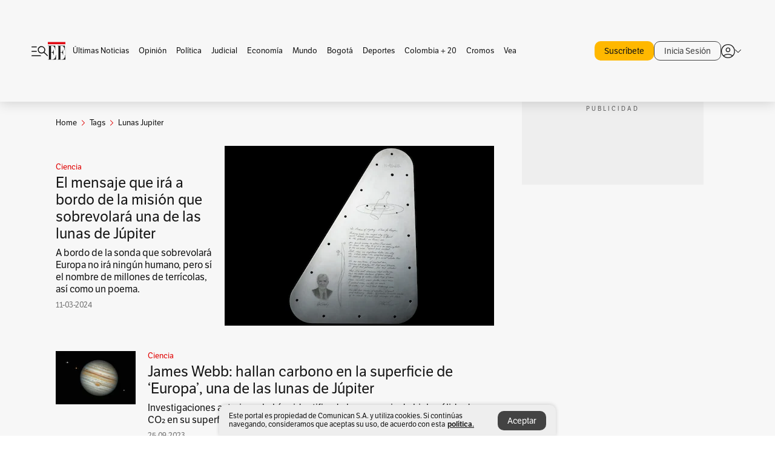

--- FILE ---
content_type: text/html; charset=utf-8
request_url: https://www.elespectador.com/tags/lunas-jupiter/
body_size: 12435
content:
<!DOCTYPE html><html lang="es"><head><meta charSet="utf-8"/><link as="style" rel="preload" href="https://use.typekit.net/zke3dlb.css"/><link rel="stylesheet" href="https://use.typekit.net/zke3dlb.css"/><link rel="preload" href="/pf/resources/images/logoShort.svg?d=1147" as="image" type="image/svg+xml"/><link rel="preload" href="/pf/resources/images/logoFull.svg?d=1147" as="image" type="image/svg+xml"/><link rel="stylesheet" href="/pf/dist/css/el-espectador.css?d=1147"/><link rel="preload" href="//securepubads.g.doubleclick.net/tag/js/gpt.js" as="script"/><link rel="preconnect" href="https://securepubads.g.doubleclick.net"/><link rel="preconnect" href="https://adservice.google.com"/><link rel="preconnect" href="https://pagead2.googlesyndication.com"/><link rel="preconnect" href="https://tpc.googlesyndication.com"/><link rel="stylesheet" href="/pf/resources/dist/newsletterStructure/css/style.css?d=1147"/><script async="" src="https://cdn.tinypass.com/api/tinypass.min.js"></script><script src="https://accounts.google.com/gsi/client" async=""></script><script defer="" src="/pf/resources/scripts/minified/arcads.minified.js?d=1147"></script><script async="" src="/pf/resources/scripts/minified/pianoInit.minified.js?d=1147"></script><script defer="" src="/pf/resources/scripts/minified/pianoScript.minified.js?d=1147"></script><script defer="" src="/pf/resources/scripts/minified/googlePiano.minified.js?d=1147"></script><script defer="" src="/pf/resources/scripts/minified/gtm.minified.js?d=1147"></script><script defer="" src="/pf/resources/scripts/minified/pixel-fb.minified.js?d=1147"></script><title>Lunas jupiter: Últimas noticias, fotos, videos, artículos de opinión de Lunas jupiter | EL ESPECTADOR</title><meta name="description" content="Lea aquí todas las noticias sobre lunas jupiter: artículos, fotos, videos, análisis y opinión sobre lunas jupiter. Archivo de noticias en Colombia y el mundo sobre lunas jupiter"/><meta name="keywords" content="lunas jupiter, noticias de lunas jupiter, fotos de lunas jupiter, videos de lunas jupiter"/><meta name="news_keywords" content="lunas jupiter, noticias de lunas jupiter, fotos de lunas jupiter, videos de lunas jupiter"/><meta name="robots" content="follow, index, max-snippet:150, max-image-preview:large  "/><link rel="canonical" href="https://www.elespectador.com/tags/lunas-jupiter/"/><link rel="alternate" hrefLang="es" href="https://www.elespectador.com/tags/lunas-jupiter/"/><link rel="alternate" type="application/rss+xml" title="El Espectador - Discover - General" href="https://www.elespectador.com/arc/outboundfeeds/discover/?outputType=xml"/><link rel="alternate" type="application/rss+xml" title="El Espectador - Discover - Tags" href="https://www.elespectador.com/arc/outboundfeeds/discover/category/tags/?outputType=xml"/><link rel="alternate" type="application/rss+xml" title="El Espectador - Discover - Tags / Lunas-jupiter" href="https://www.elespectador.com/arc/outboundfeeds/discover/category/tags/lunas-jupiter/?outputType=xml"/><meta name="twitter:card" content="summary_large_image"/><meta name="twitter:site" content="@elespectador"/><meta name="twitter:creator" content="@elespectador"/><meta name="twitter:url" content="https://www.elespectador.com/tags/lunas-jupiter/"/><meta property="twitter:title" content="Lunas jupiter: Últimas noticias, fotos, videos, artículos de opinión de Lunas jupiter"/><meta property="twitter:description" content="Lea aquí todas las noticias sobre lunas jupiter: artículos, fotos, videos, análisis y opinión sobre lunas jupiter. Archivo de noticias en Colombia y el mundo sobre lunas jupiter"/><meta name="twitter:image" content="https://www.elespectador.com/pf/resources/images/redes_espectador.webp?d=1147"/><meta name="twitter:image:alt" content=""/><meta property="fb:app_id" content="687966271952902"/><meta property="fb:pages" content="14302129065"/><meta name="language" content="spanish"/><meta name="genre" content="news"/><meta name="MobileOptimized" content="width"/><meta name="HandheldFriendly" content="true"/><meta name="viewport" content="width=device-width, initial-scale=1"/><meta name="author" content="El Espectador"/><meta property="ps:breadCrumb" content="Inicio"/><meta property="ps:contentTemplate" content="Home"/><meta property="ps:pageName" content="home"/><meta property="og:site_name" content="ELESPECTADOR.COM"/><meta property="og:url" content="https://www.elespectador.com/tags/lunas-jupiter/"/><meta property="og:title" content="Lunas jupiter: Últimas noticias, fotos, videos, artículos de opinión de Lunas jupiter"/><meta property="og:description" content="Lea aquí todas las noticias sobre lunas jupiter: artículos, fotos, videos, análisis y opinión sobre lunas jupiter. Archivo de noticias en Colombia y el mundo sobre lunas jupiter"/><meta property="og:image" content="https://www.elespectador.com/pf/resources/images/redes_espectador.webp?d=1147"/><meta property="og:country_name" content="Colombia"/><meta property="og:type" content="website"/><meta name="dcterms.title" content="ELESPECTADOR.COM"/><meta name="dcterms.type" content="Text"/><meta name="dcterms.identifier" content="https://www.elespectador.com/tags/lunas-jupiter/"/><meta name="dcterms.format" content="text/html"/><meta name="geo.placename" content="Colombia"/><meta name="geo.position" content="4.6626515162041535;-74.05541002750398"/><meta name="ICBM" content="4.6626515162041535;-74.05541002750398"/><meta name="format-detection" content="telephone=no"/><meta name="distribution" content="global"/><meta name="geo.region" content="CO"/><meta name="rating" content="general"/><meta name="google-signin-client_id" content="430461265313-2jlpt8n23uj7avn6ijfbj0gmto7dgrko.apps.googleusercontent.com"/><script type="application/javascript" id="polyfill-script">if(!Array.prototype.includes||!(window.Object && window.Object.assign)||!window.Promise||!window.Symbol||!window.fetch){document.write('<script type="application/javascript" src="/pf/dist/engine/polyfill.js?d=1147&mxId=00000000" defer=""><\/script>')}</script><script id="fusion-engine-react-script" type="application/javascript" src="/pf/dist/engine/react.js?d=1147&amp;mxId=00000000" defer=""></script><script id="fusion-engine-combinations-script" type="application/javascript" src="/pf/dist/components/combinations/default.js?d=1147&amp;mxId=00000000" defer=""></script><link rel="icon" href="/pf/resources/images/favicons/logoFavicon.svg?d=1147" type="image/vnd.microsoft.icon"/><link rel="icon" href="/pf/resources/images/favicons/logoFavicon.svg?d=1147" type="image/svg+xml"/><link rel="icon" type="image/svg+xml" href="/pf/resources/images/favicons/logoFavicon-16.svg?d=1147" sizes="16x16"/><link rel="icon" type="image/svg+xml" href="/pf/resources/images/favicons/logoFavicon-32.svg?d=1147" sizes="32x32"/><link rel="icon" type="image/svg+xml" href="/pf/resources/images/favicons/logoFavicon-48.svg?d=1147" sizes="48x48"/><link rel="icon" type="image/svg+xml" href="/pf/resources/images/favicons/logoFavicon-76.svg?d=1147" sizes="76x76"/><link rel="icon" type="image/svg+xml" href="/pf/resources/images/favicons/logoFavicon-96.svg?d=1147" sizes="96x96"/><link rel="apple-touch-icon-precomposed" type="image/png" href="/pf/resources/images/favicons/favicon-EE-120.png?d=1147" sizes="120x120"/><link rel="apple-touch-icon-precomposed" type="image/png" href="/pf/resources/images/favicons/favicon-EE-152.png?d=1147" sizes="152x152"/><link rel="apple-touch-icon-precomposed" type="image/png" href="/pf/resources/images/favicons/favicon-EE-167.png?d=1147" sizes="167x167"/><link rel="apple-touch-icon-precomposed" type="image/png" href="/pf/resources/images/favicons/favicon-EE-180.png?d=1147" sizes="180x180"/><link rel="icon" type="image/svg+xml" href="/pf/resources/images/favicons/logoFavicon-192.svg?d=1147" sizes="192x192"/><link rel="manifest" href="/manifest.json"/><script defer="" src="https://cdnjs.cloudflare.com/ajax/libs/crypto-js/4.0.0/core.js" integrity="sha256-kZdkZhqgFNaGr6uXhjDI1wJie4rPdXuwZIwGvbkmxAI= sha384-16NHxQ56nk9L6mYJEMueErCQy3apXT3t+s3Zln/9Cb5r65PyVoyYWc1Xis2AyLeO sha512-juG4T5LbIw5oIaxRM4SsstO0WEuz3c6BwPhhzgIXvy98OM7UiZsvzCcTz7Is0zGHHIBPaDkCvJ3++uUqBFkRUg==" crossorigin="anonymous"></script><script defer="" src="https://cdnjs.cloudflare.com/ajax/libs/crypto-js/4.0.0/md5.min.js" integrity="sha256-HX0j5mAQX1PZWyNi/7GYv7G27BRBRlmNKXHbGv4fUYg= sha384-8grjJYqm7LKLYU+wyJNSF5VuUdBkO2nhlP5uc1Yucc9Q1UfngglfeZonVNCLIoCR sha512-VLDQac8zlryHkFvL1HIH9KKjkPNdsNLEXM/vImKGMaNkEXbNtb+dyhnyXFkxai1RVNtwrD5L7vffgtzYzeKI3A==" crossorigin="anonymous"></script><script type="application/ld+json">{
    "@context": "https://schema.org",
    "@type":"Organization",
    "name":"El Espectador",
    "url":"https://www.elespectador.com",
    "logo":{
      "@type":"ImageObject",
      "url":"/pf/resources/images/favicons/favicon-EE-152.png?d=1147",
      "width":"300"
    },
    "contactPoint": {
      "@type": "ContactPoint",
      "telephone": "018000510903",
      "contactType": "Servicio al cliente"
    },
    "sameAs":[
      "https://www.facebook.com/elespectadorcom",
      "https://twitter.com/elespectador",
      "https://www.instagram.com/elespectador/",
      "https://www.youtube.com/user/Elespectadorcom?sub_confirmation=1"
    ]}
    </script><script type="application/ld+json">{
  "@context": "http://schema.org",
  "@type": "WebSite",
  "name": "El Espectador",
  "url": "https://www.elespectador.com",
  "sameAs":[
    "https://www.facebook.com/elespectadorcom",
    "https://twitter.com/elespectador",
    "https://www.instagram.com/elespectador/",
    "https://www.youtube.com/user/Elespectadorcom?sub_confirmation=1"
  ]
  ,
      "potentialAction": {
        "@type": "SearchAction",
        "target": "https://www.elespectador.com/buscador/{q}",
        "query-input": "required name=q"
      }
}</script><script src="https://jsc.mgid.com/site/939125.js" async=""></script><script defer="" src="/pf/resources/scripts/minified/adsmovil.minified.js?d=1147"></script><script type="application/json">var params = {
    'email':'',
    'phone': '',
    'puid': ''
}
adsmovil.Init(params);</script><script defer="" src="/pf/resources/scripts/minified/ssm.minified.js?d=1147"></script>
<script>(window.BOOMR_mq=window.BOOMR_mq||[]).push(["addVar",{"rua.upush":"false","rua.cpush":"true","rua.upre":"false","rua.cpre":"true","rua.uprl":"false","rua.cprl":"false","rua.cprf":"false","rua.trans":"SJ-7734cad3-4e38-42c4-b5c3-0a1d9e79bcd9","rua.cook":"false","rua.ims":"false","rua.ufprl":"false","rua.cfprl":"false","rua.isuxp":"false","rua.texp":"norulematch","rua.ceh":"false","rua.ueh":"false","rua.ieh.st":"0"}]);</script>
                              <script>!function(e){var n="https://s.go-mpulse.net/boomerang/";if("False"=="True")e.BOOMR_config=e.BOOMR_config||{},e.BOOMR_config.PageParams=e.BOOMR_config.PageParams||{},e.BOOMR_config.PageParams.pci=!0,n="https://s2.go-mpulse.net/boomerang/";if(window.BOOMR_API_key="GRJMD-A2LGW-55R3Y-KNEZE-U6B3Q",function(){function e(){if(!o){var e=document.createElement("script");e.id="boomr-scr-as",e.src=window.BOOMR.url,e.async=!0,i.parentNode.appendChild(e),o=!0}}function t(e){o=!0;var n,t,a,r,d=document,O=window;if(window.BOOMR.snippetMethod=e?"if":"i",t=function(e,n){var t=d.createElement("script");t.id=n||"boomr-if-as",t.src=window.BOOMR.url,BOOMR_lstart=(new Date).getTime(),e=e||d.body,e.appendChild(t)},!window.addEventListener&&window.attachEvent&&navigator.userAgent.match(/MSIE [67]\./))return window.BOOMR.snippetMethod="s",void t(i.parentNode,"boomr-async");a=document.createElement("IFRAME"),a.src="about:blank",a.title="",a.role="presentation",a.loading="eager",r=(a.frameElement||a).style,r.width=0,r.height=0,r.border=0,r.display="none",i.parentNode.appendChild(a);try{O=a.contentWindow,d=O.document.open()}catch(_){n=document.domain,a.src="javascript:var d=document.open();d.domain='"+n+"';void(0);",O=a.contentWindow,d=O.document.open()}if(n)d._boomrl=function(){this.domain=n,t()},d.write("<bo"+"dy onload='document._boomrl();'>");else if(O._boomrl=function(){t()},O.addEventListener)O.addEventListener("load",O._boomrl,!1);else if(O.attachEvent)O.attachEvent("onload",O._boomrl);d.close()}function a(e){window.BOOMR_onload=e&&e.timeStamp||(new Date).getTime()}if(!window.BOOMR||!window.BOOMR.version&&!window.BOOMR.snippetExecuted){window.BOOMR=window.BOOMR||{},window.BOOMR.snippetStart=(new Date).getTime(),window.BOOMR.snippetExecuted=!0,window.BOOMR.snippetVersion=12,window.BOOMR.url=n+"GRJMD-A2LGW-55R3Y-KNEZE-U6B3Q";var i=document.currentScript||document.getElementsByTagName("script")[0],o=!1,r=document.createElement("link");if(r.relList&&"function"==typeof r.relList.supports&&r.relList.supports("preload")&&"as"in r)window.BOOMR.snippetMethod="p",r.href=window.BOOMR.url,r.rel="preload",r.as="script",r.addEventListener("load",e),r.addEventListener("error",function(){t(!0)}),setTimeout(function(){if(!o)t(!0)},3e3),BOOMR_lstart=(new Date).getTime(),i.parentNode.appendChild(r);else t(!1);if(window.addEventListener)window.addEventListener("load",a,!1);else if(window.attachEvent)window.attachEvent("onload",a)}}(),"".length>0)if(e&&"performance"in e&&e.performance&&"function"==typeof e.performance.setResourceTimingBufferSize)e.performance.setResourceTimingBufferSize();!function(){if(BOOMR=e.BOOMR||{},BOOMR.plugins=BOOMR.plugins||{},!BOOMR.plugins.AK){var n="true"=="true"?1:0,t="",a="aod3y4axzcojm2loz33q-f-206798eb3-clientnsv4-s.akamaihd.net",i="false"=="true"?2:1,o={"ak.v":"39","ak.cp":"927404","ak.ai":parseInt("594085",10),"ak.ol":"0","ak.cr":9,"ak.ipv":4,"ak.proto":"h2","ak.rid":"1b988ecf","ak.r":44268,"ak.a2":n,"ak.m":"dscr","ak.n":"ff","ak.bpcip":"3.135.188.0","ak.cport":33542,"ak.gh":"23.192.164.139","ak.quicv":"","ak.tlsv":"tls1.3","ak.0rtt":"","ak.0rtt.ed":"","ak.csrc":"-","ak.acc":"","ak.t":"1768869623","ak.ak":"hOBiQwZUYzCg5VSAfCLimQ==eoWmtWUpE32CLMsdbbxUXM+BNf4OfFl7zQ98xzNq6XdQYa657pUgesmysYutt00VSCr58F8rb+gd0Ti3UwwKAdBB0O8ENHD4lS63oEEkxuQch8gMvt1RHSGVzd+L4VRq72RKEn+46UWLhBTtKqAQ1+Qug0A0FdvafEClhxl/VwVK22FhY21n0ExuCvVd/rM8FAYZ2/GSgWMD4is/MS/gn3NC2LqY9oMOE9qppOnIg4U8BYT49wr4pnDlWwarfDlsB8WWb6VAApX9TOzzLbpDw/kbtWTMZ1mCzwE0Od9o0VKIjWlfRfa2hSjmwxSK8XRgtXCELGT1S15q7ahRoZPRzbwnKkQzRcG1vzqyDKqNY0mUIKkslIgHCUaxVML8nSr7eP3leCR4G8Zb1/oyIrEswPxCAsOEosXr2mASU4qtecU=","ak.pv":"62","ak.dpoabenc":"","ak.tf":i};if(""!==t)o["ak.ruds"]=t;var r={i:!1,av:function(n){var t="http.initiator";if(n&&(!n[t]||"spa_hard"===n[t]))o["ak.feo"]=void 0!==e.aFeoApplied?1:0,BOOMR.addVar(o)},rv:function(){var e=["ak.bpcip","ak.cport","ak.cr","ak.csrc","ak.gh","ak.ipv","ak.m","ak.n","ak.ol","ak.proto","ak.quicv","ak.tlsv","ak.0rtt","ak.0rtt.ed","ak.r","ak.acc","ak.t","ak.tf"];BOOMR.removeVar(e)}};BOOMR.plugins.AK={akVars:o,akDNSPreFetchDomain:a,init:function(){if(!r.i){var e=BOOMR.subscribe;e("before_beacon",r.av,null,null),e("onbeacon",r.rv,null,null),r.i=!0}return this},is_complete:function(){return!0}}}}()}(window);</script></head><body class=""><script defer="" src="/pf/resources/scripts/minified/cxenseMetatags.body.minified.js?d=1147"></script><script defer="" src="/pf/resources/scripts/minified/pianoResetToken.body.minified.js?d=1147"></script><noscript><iframe src="https://www.googletagmanager.com/ns.html?id=GTM-5FQVPR" title="Tag manager no script" height="0" width="0" style="display:none;visibility:hidden"></iframe></noscript><div id="fusion-app"><div class="Layout-Home false" id="sectionLayout"><div class="Auth"></div><div class="OneSignal"></div><div><div><style>.onesignal-slidedown-container {
    display: none !important;
  }
  </style><div class="Modal-hide"><div class="Modal-Container"><div id=""><div><div id="notificationPopup"><div class="Modal-Container"><div><img class="Modal-Image" src="/pf/resources/images/logoShortLight.svg?d=1147" alt="Logo El Espectador"/></div><div><div class="Modal-Text">No te pierdas ningún acontecimiento, accede a nuestras notificaciones</div><div class="Modal-ContainerButton"><button class="Button Button_text Button_ Button_text_" type="button">No, gracias</button><div class="onesignal-customlink-container"></div></div></div></div></div></div></div></div></div></div></div><header id="header-layout"><div class="Header Header-TopBar Header_standar"><div class="Header-Content"><div class="BurgerMenu-OpenButton"><svg viewBox="0 0 1024 1024" style="display:inline-block;stroke:currentColor;fill:currentColor"><path d="M28.158 828.615c-37.317 1.365-37.772-58.706 0-57.341h537.91c37.317-1.365 37.772 58.706 0 57.341h-537.91zM28.158 552.834c-37.317 1.365-37.772-58.706 0-57.341h277.601c15.928 0 29.125 12.743 28.67 28.67 0 15.928-12.743 29.125-28.67 28.67h-277.601zM28.158 277.053c-37.317 1.365-37.772-58.706 0-57.341h277.601c15.928 0 29.125 12.743 28.67 28.67 0 15.928-12.743 29.125-28.67 28.67h-277.601zM627.959 658.869c-201.147 9.557-314.463-258.943-165.195-394.559 194.776-202.513 531.539 84.191 348.594 304.907l203.423 200.237c12.743 10.467 11.832 29.58 0 40.957-10.467 11.377-29.58 10.467-40.957 0l-203.423-200.237c-40.957 30.946-91.472 49.149-142.897 49.149zM627.959 601.528c48.694 0 90.562-16.838 124.693-50.514s51.425-74.634 51.425-122.872c0-48.239-17.293-89.197-51.425-122.872s-75.999-50.514-124.693-50.514-90.562 16.838-124.693 50.514c-34.131 33.676-51.425 74.634-51.425 122.872s17.293 89.197 51.425 122.872c34.131 33.676 75.999 50.514 124.693 50.514z"></path></svg></div><div class="Header-Logo Header-MainLogo"><a href="/" rel="noreferrer"><picture class="Header-LogoImage"><img src="/pf/resources/images/logoFull.svg?d=1147" alt="Elespectador.com: Últimas noticias de Colombia y el mundo" width="240" height="37"/></picture></a></div><div class="Header-ContainerUser"><div class="Header-User" id="UserAvatarContainer"><div class="Header-UserContainer"><div class="Header-Anon "><svg class="Header-AvatarCircle" viewBox="0 0 1024 1024" style="display:inline-block;stroke:currentColor;fill:currentColor"><path d="M177.79 824.384c190.977-148.689 469.712-148.689 660.689 0 276.462-268.732 58.657-784.824-330.117-767.545-388.774-17.279-607.034 499.268-330.572 767.545zM507.908 586.117c-224.171 2.274-224.171-343.758 0-341.485 224.171-2.274 224.171 343.758 0 341.485zM507.908 1024.455c-677.513-16.824-677.513-1007.631 0-1024 677.513 16.824 677.513 1007.631 0 1024zM507.908 967.616c100.49 0.455 211.893-37.741 286.465-102.764-155.964-127.318-417.876-130.046-572.931 0 74.572 65.023 185.975 103.673 286.465 102.764zM507.908 529.279c148.234 4.092 148.234-231.901 0-227.808-148.234-4.092-148.234 231.901 0 227.808z"></path></svg><svg class="Header-Arrow " viewBox="0 0 422 1024" style="display:inline-block;stroke:currentColor;fill:currentColor"><path d="M336.696 512.431l-321.106-321.106c-35.676-32.942 19.56-91.257 53.521-53.521l331.738 331.738c12.684 12.684 17.846 25.385 17.846 42.877 0 17.151-5.146 30.19-17.846 42.877l-331.738 331.738c-32.942 35.338-91.257-19.56-53.521-53.521l321.106-321.106z"></path></svg></div></div></div></div></div></div><div class="Header-BasicPlaceholder"></div><h1 style="display:none">Noticias de Lunas Jupiter</h1><div class="PianoContainer-UserMenu"></div></header><div class=""><div id="main-layout-1" class="Layout-MainHome Layout-MainHome_oneColumn"></div><div id="main-layout-2" class="Layout-MainHome Layout-MainHome_oneColumn"></div><div class="Layout-MainHome Layout-MainHome_fitMargin Layout-MainHome_twoColumns"><div id="main-layout-3-4" class="Layout-mainHomeA"><div class=""><div class="NewsletterAdmin-ImageTitleNw"><div class="Header-Section Header-Section_EE"><h2 class="Header-SectionTitle">Noticias de Lunas jupiter</h2><div class="Header-SectionDescription"></div></div></div></div><div><script type="application/ld+json">{
    "@context": "https://schema.org",
    "@type": "BreadcrumbList",
    "itemListElement": [
      {
        "@type": "ListItem",
        "position": 0,
        "item":
        {
          "@id": "/",
          "name": "Home"
        }
      },
      
          {
            "@type": "ListItem",
            "position": 1,
            "item":
            {
              "@id": "/tags/",
              "name": "tags"
            }
          },
          {
            "@type": "ListItem",
            "position": 2,
            "item":
            {
              "@id": "/tags/lunas-jupiter/",
              "name": "lunas-jupiter"
            }
          }
    ]
  }</script><div class="Breadcrumb   "><div class="Breadcrumb-Container"><span class="Breadcrumb-Text"><a href="/"><h3>Home</h3></a></span><span class="Breadcrumb-Text Breadcrumb-SectionText"><svg class="Breadcrumb Breadcrumb-Icon" viewBox="0 0 422 1024" style="display:inline-block;stroke:currentColor;fill:currentColor"><path d="M336.696 512.431l-321.106-321.106c-35.676-32.942 19.56-91.257 53.521-53.521l331.738 331.738c12.684 12.684 17.846 25.385 17.846 42.877 0 17.151-5.146 30.19-17.846 42.877l-331.738 331.738c-32.942 35.338-91.257-19.56-53.521-53.521l321.106-321.106z"></path></svg><a href="/tags/"><div class="">Tags</div></a></span><span class="Breadcrumb-Text Breadcrumb-SectionText"><svg class="Breadcrumb Breadcrumb-Icon" viewBox="0 0 422 1024" style="display:inline-block;stroke:currentColor;fill:currentColor"><path d="M336.696 512.431l-321.106-321.106c-35.676-32.942 19.56-91.257 53.521-53.521l331.738 331.738c12.684 12.684 17.846 25.385 17.846 42.877 0 17.151-5.146 30.19-17.846 42.877l-331.738 331.738c-32.942 35.338-91.257-19.56-53.521-53.521l321.106-321.106z"></path></svg><a href="/tags/lunas-jupiter/"><div class="">Lunas Jupiter</div></a></span></div></div></div><div class="BlockContainer      BlockContainer_openSubsection BlockContainer_openSubsection_default"><div class="BlockContainer-Content"><div class="Card Card-HomeEE Card-HomeEE_open3"><div class="Card-ImagePosition Card-ImagePosition_down"><div class="Card-ImageFrame"><a href="/ciencia/el-mensaje-que-ira-a-bordo-de-la-mision-que-sobrevolara-una-de-las-lunas-de-jupiter/" target="_self" rel="noopener "><picture><source class="Card-Image" srcSet="https://www.elespectador.com/resizer/v2/4WY5G757ENDZBKSLXO4QFVJNLM.png?auth=ca7a161980cd56c34e16611c4635d39957da09de3e006f48430a135a23ed6706&amp;width=328&amp;height=219&amp;smart=true&amp;quality=60" media="(max-width: 360px)" width="328" height="219"/><source class="Card-Image" srcSet="https://www.elespectador.com/resizer/v2/4WY5G757ENDZBKSLXO4QFVJNLM.png?auth=ca7a161980cd56c34e16611c4635d39957da09de3e006f48430a135a23ed6706&amp;width=392&amp;height=262&amp;smart=true&amp;quality=60" media="(max-width: 425px)" width="392" height="262"/><source class="Card-Image" srcSet="https://www.elespectador.com/resizer/v2/4WY5G757ENDZBKSLXO4QFVJNLM.png?auth=ca7a161980cd56c34e16611c4635d39957da09de3e006f48430a135a23ed6706&amp;width=552&amp;height=369&amp;smart=true&amp;quality=60" media="(max-width: 600px)" width="552" height="369"/><source class="Card-Image" srcSet="https://www.elespectador.com/resizer/v2/4WY5G757ENDZBKSLXO4QFVJNLM.png?auth=ca7a161980cd56c34e16611c4635d39957da09de3e006f48430a135a23ed6706&amp;width=1096&amp;height=732&amp;smart=true&amp;quality=60" media="(max-width: 1199px)" width="1096" height="732"/><source class="Card-Image" srcSet="https://www.elespectador.com/resizer/v2/4WY5G757ENDZBKSLXO4QFVJNLM.png?auth=ca7a161980cd56c34e16611c4635d39957da09de3e006f48430a135a23ed6706&amp;width=445&amp;height=298&amp;smart=true&amp;quality=80" media="(max-width: 1200px)" width="445" height="298"/><img class="Card-Image" src="https://www.elespectador.com/resizer/v2/4WY5G757ENDZBKSLXO4QFVJNLM.png?auth=ca7a161980cd56c34e16611c4635d39957da09de3e006f48430a135a23ed6706&amp;width=445&amp;height=298&amp;smart=true&amp;quality=80" alt="El mensaje que irá a bordo de la misión que sobrevolará una de las lunas de Júpiter" width="445" height="298"/></picture></a></div><div class="Card-Container"><div class="Card-SectionContainer"><h4 class="Card-Section Card-Section"><a href="/ciencia/" target="_self" rel="noopener ">Ciencia</a></h4></div><h2 class="Card-Title Card-Title"><a href="/ciencia/el-mensaje-que-ira-a-bordo-de-la-mision-que-sobrevolara-una-de-las-lunas-de-jupiter/" target="_self" rel="noopener ">El mensaje que irá a bordo de la misión que sobrevolará una de las lunas de Júpiter</a></h2><div class="Card-Hook Card-Hook"><a href="/ciencia/el-mensaje-que-ira-a-bordo-de-la-mision-que-sobrevolara-una-de-las-lunas-de-jupiter/" target="_self" rel="noopener ">A bordo de la sonda que sobrevolará Europa no irá ningún humano, pero sí el nombre de millones de terrícolas, así como un poema.</a></div><div class="Card-DateContainer"><p class="Card-Datetime">11-03-2024</p></div></div></div></div><div class="BlockContainer-SecondContent"></div></div></div><div class="Ads Ads_mobile"><div class="lazyload-wrapper "><div class="lazyload-placeholder"></div></div></div><div class="BlockContainer BlockContainer_borderDown     "><div class="BlockContainer-Content"><div class="Card Card-HomeEE"><div class="Card-ImagePosition Card-ImagePosition_up"><div class="Card-ImageFrame"><a href="/ciencia/james-webb-hallan-carbono-en-la-superficie-de-europa-una-de-las-lunas-de-jupiter/" target="_self" rel="noopener "><picture><source class="Card-Image" srcSet="https://www.elespectador.com/resizer/v2/MNS2EXW3HVCC5PGVH7UXB5PE6U.jpg?auth=1fbd6146692d72301a059e49bd90fd23fc4ccc0fc3ea6b503f77bea8ee9977e7&amp;width=392&amp;height=261&amp;smart=true&amp;quality=60" media="(max-width: 425px)" width="392" height="261"/><source class="Card-Image" srcSet="https://www.elespectador.com/resizer/v2/MNS2EXW3HVCC5PGVH7UXB5PE6U.jpg?auth=1fbd6146692d72301a059e49bd90fd23fc4ccc0fc3ea6b503f77bea8ee9977e7&amp;width=552&amp;height=368&amp;smart=true&amp;quality=60" media="(max-width: 600px)" width="552" height="368"/><source class="Card-Image" srcSet="https://www.elespectador.com/resizer/v2/MNS2EXW3HVCC5PGVH7UXB5PE6U.jpg?auth=1fbd6146692d72301a059e49bd90fd23fc4ccc0fc3ea6b503f77bea8ee9977e7&amp;width=1100&amp;height=733&amp;smart=true&amp;quality=60" media="(max-width: 1199px)" width="1100" height="733"/><source class="Card-Image" srcSet="https://www.elespectador.com/resizer/v2/MNS2EXW3HVCC5PGVH7UXB5PE6U.jpg?auth=1fbd6146692d72301a059e49bd90fd23fc4ccc0fc3ea6b503f77bea8ee9977e7&amp;width=445&amp;height=297&amp;smart=true&amp;quality=80" media="(max-width: 1200px)" width="445" height="297"/><img class="Card-Image" src="https://www.elespectador.com/resizer/v2/MNS2EXW3HVCC5PGVH7UXB5PE6U.jpg?auth=1fbd6146692d72301a059e49bd90fd23fc4ccc0fc3ea6b503f77bea8ee9977e7&amp;width=445&amp;height=297&amp;smart=true&amp;quality=80" alt="James Webb: hallan carbono en la superficie de ‘Europa’, una de las lunas de Júpiter" width="445" height="297"/></picture></a></div><div class="Card-Container"><div class="Card-SectionContainer"><h4 class="Card-Section Card-Section"><a href="/ciencia/" target="_self" rel="noopener ">Ciencia</a></h4></div><h2 class="Card-Title Card-Title"><a href="/ciencia/james-webb-hallan-carbono-en-la-superficie-de-europa-una-de-las-lunas-de-jupiter/" target="_self" rel="noopener ">James Webb: hallan carbono en la superficie de ‘Europa’, una de las lunas de Júpiter</a></h2><div class="Card-DateContainer"><p class="Card-Datetime">25-09-2023</p></div></div></div></div><div class="Card Card-HomeEE Card-HomeEE_lateral"><div class="Card-ImagePosition Card-ImagePosition_left"><div class="Card-ImageFrame"><a href="/ciencia/la-imagenes-mas-nitidas-que-se-han-captado-desde-la-tierra-de-dos-lunas-de-jupiter/" target="_self" rel="noopener "><picture><source class="Card-Image" srcSet="https://www.elespectador.com/resizer/v2/N2LNY2K3TVBSLPBWDDB6NAGHEU.jpg?auth=f7f89ed9d45388e7d695721afae9bc23e5f1d47303d10b4285f6ba77db51133b&amp;width=132&amp;height=88&amp;smart=true&amp;quality=80" media="(max-width: 1200px)" width="132" height="88"/><img class="Card-Image" src="https://www.elespectador.com/resizer/v2/N2LNY2K3TVBSLPBWDDB6NAGHEU.jpg?auth=f7f89ed9d45388e7d695721afae9bc23e5f1d47303d10b4285f6ba77db51133b&amp;width=132&amp;height=88&amp;smart=true&amp;quality=80" alt="Las imágenes más nítidas que se han captado desde la Tierra de dos lunas de Júpiter" width="132" height="88"/></picture></a></div><div class="Card-Container"><div class="Card-SectionContainer"><h4 class="Card-Section Card-Section"><a href="/ciencia/" target="_self" rel="noopener ">Ciencia</a></h4></div><h2 class="Card-Title Card-Title_xs"><a href="/ciencia/la-imagenes-mas-nitidas-que-se-han-captado-desde-la-tierra-de-dos-lunas-de-jupiter/" target="_self" rel="noopener ">Las imágenes más nítidas que se han captado desde la Tierra de dos lunas de Júpiter</a></h2><div class="Card-DateContainer"><p class="Card-Datetime">14-10-2022</p></div></div></div></div></div></div><div class="Pagination-Wrapper"><div class="Pagination"><div class="Pagination-Nav"></div><div class="Pagination-Counter"><form class="Pagination-Form"><input class="Pagination-Input" value="1"/></form><span>de </span></div><div class="Pagination-Nav"></div></div></div></div><div class="Ads Ads_mobile"><div class="lazyload-wrapper "><div class="lazyload-placeholder"></div></div></div><div id="main-layout-5" class="Layout-mainHomeB"><div class="Ads-sticky Ads_desktop"><div class="lazyload-wrapper "><div class="lazyload-placeholder"></div></div></div></div></div><div class="Ads_desktop"><div class="lazyload-wrapper "><div class="lazyload-placeholder"></div></div></div><div class="Layout-MainHome Layout-MainHome_fitMargin Layout-MainHome_twoColumns"><div id="main-layout-6-7" class="Layout-mainHomeA"></div><div id="main-layout-8" class="Layout-mainHomeB"></div></div><div id="main-layout-9" class="Layout-MainHome Layout-MainHome_oneColumn"></div><div id="main-layout-10" class="Layout-MainHome Layout-MainHome_oneColumn"></div><div id="main-layout-11" class="Layout-MainHome Layout-MainHome_oneColumn"></div><div class="Layout-MainHome Layout-MainHome_fitMargin Layout-MainHome_twoColumns"><div id="main-layout-12-13" class="Layout-mainHomeA"></div><div id="main-layout-14" class="Layout-mainHomeB"></div></div><div class="Layout-MainHome Layout-MainHome_fitMargin Layout-MainHome_twoColumns"><div id="main-layout-15-16" class="Layout-mainHomeA"></div><div id="main-layout-17" class="Layout-mainHomeB"></div></div><div id="main-layout-18" class="Layout-MainHome Layout-MainHome_oneColumn"></div><div id="main-layout-19" class="Layout-MainHome Layout-MainHome_oneColumn"></div><div class="Layout-MainHome Layout-MainHome_fitMargin Layout-MainHome_twoColumns"><div id="main-layout-20-21" class="Layout-mainHomeA"></div><div id="main-layout-22" class="Layout-mainHomeB"></div></div><div id="main-layout-23" class="Layout-MainHome Layout-MainHome_oneColumn"></div><div id="main-layout-24" class="Layout-MainHome Layout-MainHome_oneColumn"></div><div id="main-layout-25" class="Layout-MainHome Layout-MainHome_oneColumn"><div data-google-interstitial="false"><div class="Block-piano Block pianoBannerHomeDesktop" id="pianoContainer"><p> </p></div></div></div></div><div class="Toastify"></div><footer><div class="lazyload-wrapper "><div style="height:400px" class="lazyload-placeholder"></div></div></footer><div class="Cookies-GeneralContainer" data-google-interstitial="false"><div class="Cookies-Container Cookies-hide"><div class="Cookies-Text">Este portal es propiedad de Comunican S.A. y utiliza cookies. Si continúas navegando, consideramos que aceptas su uso, de acuerdo con esta  <a class="Cookies-Linked" href="/terminos/politica-de-uso-de-cookies/">política.</a></div><div class="Cookies-ContainerButtons"><div class="Cookies-AceptButton"><button class="Button Button_secondary Cookies-TextButton" type="button">Aceptar</button></div></div></div></div></div></div><script id="fusion-metadata" type="application/javascript">window.Fusion=window.Fusion||{};Fusion.arcSite="el-espectador";Fusion.contextPath="/pf";Fusion.mxId="00000000";Fusion.deployment="1147";Fusion.globalContent={"type":"results","version":"0.6.0","content_elements":[{"display_date":"2024-03-11T20:47:14.342Z","subtype":"article","subheadlines":{"basic":""},"headlines":{"basic":"El mensaje que irá a bordo de la misión que sobrevolará una de las lunas de Júpiter"},"description":{"basic":"A bordo de la sonda que sobrevolará Europa no irá ningún humano, pero sí el nombre de millones de terrícolas, así como un poema."},"taxonomy":{"primary_section":{"name":"Ciencia","_id":"/ciencia"}},"additional_properties":{"images":{"1096x730":["https://www.elespectador.com/resizer/tiZkQ4sOF5FyZc7HKotp7emfU-8=/1096x730/filters:quality(60):format(jpeg)/cloudfront-us-east-1.images.arcpublishing.com/elespectador/4WY5G757ENDZBKSLXO4QFVJNLM.png","https://www.elespectador.com/resizer/sCR3M65_G1jRb_COXza3xbquBIo=/1096x730/filters:quality(80):format(jpeg)/cloudfront-us-east-1.images.arcpublishing.com/elespectador/4WY5G757ENDZBKSLXO4QFVJNLM.png"],"680x453":["https://www.elespectador.com/resizer/8Kgz6BqmEFqVAJ7so5LSJSd8rw4=/680x453/filters:quality(60):format(jpeg)/cloudfront-us-east-1.images.arcpublishing.com/elespectador/4WY5G757ENDZBKSLXO4QFVJNLM.png","https://www.elespectador.com/resizer/VKGY_vRSS6ftJB9hFoW75H4c27I=/680x453/filters:quality(80):format(jpeg)/cloudfront-us-east-1.images.arcpublishing.com/elespectador/4WY5G757ENDZBKSLXO4QFVJNLM.png"],"952x637":["https://www.elespectador.com/resizer/Ri7i-sUhoibpRjchIOoE4hItff0=/952x637/filters:quality(60):format(jpeg)/cloudfront-us-east-1.images.arcpublishing.com/elespectador/4WY5G757ENDZBKSLXO4QFVJNLM.png","https://www.elespectador.com/resizer/M85qXizyRH-TC0z6JypDSdynmAY=/952x637/filters:quality(80):format(jpeg)/cloudfront-us-east-1.images.arcpublishing.com/elespectador/4WY5G757ENDZBKSLXO4QFVJNLM.png"],"352x528":["https://www.elespectador.com/resizer/Edct2d3tevOudL9muo9WdgCQ9wc=/352x528/filters:quality(60):format(jpeg)/cloudfront-us-east-1.images.arcpublishing.com/elespectador/4WY5G757ENDZBKSLXO4QFVJNLM.png","https://www.elespectador.com/resizer/UzojhuIKSUt9tfSuK0fhtF7NkSo=/352x528/filters:quality(80):format(jpeg)/cloudfront-us-east-1.images.arcpublishing.com/elespectador/4WY5G757ENDZBKSLXO4QFVJNLM.png"],"400x266":["https://www.elespectador.com/resizer/qvdDn98qjRaE__WlmJL3J1jO6O4=/400x266/filters:quality(60):format(jpeg)/cloudfront-us-east-1.images.arcpublishing.com/elespectador/4WY5G757ENDZBKSLXO4QFVJNLM.png","https://www.elespectador.com/resizer/MgSaOGnS3dFVdVvt6Q-jWODoqig=/400x266/filters:quality(80):format(jpeg)/cloudfront-us-east-1.images.arcpublishing.com/elespectador/4WY5G757ENDZBKSLXO4QFVJNLM.png"],"287x191":["https://www.elespectador.com/resizer/NDxwH6ah-kgDXdwgeGfxFYv62bY=/287x191/filters:quality(60):format(jpeg)/cloudfront-us-east-1.images.arcpublishing.com/elespectador/4WY5G757ENDZBKSLXO4QFVJNLM.png","https://www.elespectador.com/resizer/L-33mYtT1ZEm8pE22kHRZ4jGyH4=/287x191/filters:quality(80):format(jpeg)/cloudfront-us-east-1.images.arcpublishing.com/elespectador/4WY5G757ENDZBKSLXO4QFVJNLM.png"]}},"type":"story","promo_items":{"basic":{"width":984,"caption":"Poema de la reconocida poeta estadounidense Ada Limón titulado “Elogio al misterio: un poema para la astronave Europa”.","_id":"4WY5G757ENDZBKSLXO4QFVJNLM","additional_properties":{"originalUrl":"https://cloudfront-us-east-1.images.arcpublishing.com/elespectador/4WY5G757ENDZBKSLXO4QFVJNLM.png","thumbnailResizeUrl":"/resizer/yReuyp1KWZRszBrPfHcZ-x6Ohl4=/300x0/arc-anglerfish-arc2-prod-elespectador/public/4WY5G757ENDZBKSLXO4QFVJNLM.png"},"type":"image","url":"https://cloudfront-us-east-1.images.arcpublishing.com/elespectador/4WY5G757ENDZBKSLXO4QFVJNLM.png","height":655,"auth":{"1":"ca7a161980cd56c34e16611c4635d39957da09de3e006f48430a135a23ed6706"}}},"canonical_url":"/ciencia/el-mensaje-que-ira-a-bordo-de-la-mision-que-sobrevolara-una-de-las-lunas-de-jupiter/","_id":"5SOSB3QBRJFPRKFNXHQGXW3SLQ"},{"display_date":"2023-09-25T11:46:56.328Z","subtype":"article","subheadlines":{"basic":""},"headlines":{"basic":"James Webb: hallan carbono en la superficie de ‘Europa’, una de las lunas de Júpiter"},"description":{"basic":"Investigaciones anteriores habían identificado la presencia de hielo sólido de CO₂ en su superficie, pero no estaba claro su origen."},"taxonomy":{"primary_section":{"name":"Ciencia","_id":"/ciencia"}},"additional_properties":{"images":{"1096x730":["https://www.elespectador.com/resizer/v9wPgzMZm3w8yWYhoLVPle0bfow=/1096x730/filters:quality(60):format(jpeg)/cloudfront-us-east-1.images.arcpublishing.com/elespectador/MNS2EXW3HVCC5PGVH7UXB5PE6U.jpg","https://www.elespectador.com/resizer/P8TRoPa-RIY3f6ClBBbPTIU44uc=/1096x730/filters:quality(80):format(jpeg)/cloudfront-us-east-1.images.arcpublishing.com/elespectador/MNS2EXW3HVCC5PGVH7UXB5PE6U.jpg"],"680x453":["https://www.elespectador.com/resizer/BFaXpf6cRFGgLcom2bTB2ZOrriM=/680x453/filters:quality(60):format(jpeg)/cloudfront-us-east-1.images.arcpublishing.com/elespectador/MNS2EXW3HVCC5PGVH7UXB5PE6U.jpg","https://www.elespectador.com/resizer/2dWAkzLL4KXQN7pzhINKaiOPMko=/680x453/filters:quality(80):format(jpeg)/cloudfront-us-east-1.images.arcpublishing.com/elespectador/MNS2EXW3HVCC5PGVH7UXB5PE6U.jpg"],"952x637":["https://www.elespectador.com/resizer/Mm7lHfPcbQ_k6KcZXfCFVMSQAb8=/952x637/filters:quality(60):format(jpeg)/cloudfront-us-east-1.images.arcpublishing.com/elespectador/MNS2EXW3HVCC5PGVH7UXB5PE6U.jpg","https://www.elespectador.com/resizer/cq7TJpvnulJBiSBoMkraaWXToz8=/952x637/filters:quality(80):format(jpeg)/cloudfront-us-east-1.images.arcpublishing.com/elespectador/MNS2EXW3HVCC5PGVH7UXB5PE6U.jpg"],"352x528":["https://www.elespectador.com/resizer/9_snyiCqphmd3uSYyhsGb4NVnaI=/352x528/filters:quality(60):format(jpeg)/cloudfront-us-east-1.images.arcpublishing.com/elespectador/MNS2EXW3HVCC5PGVH7UXB5PE6U.jpg","https://www.elespectador.com/resizer/i6JJHS2KrWoy3H7P-zQ1aWbLWeE=/352x528/filters:quality(80):format(jpeg)/cloudfront-us-east-1.images.arcpublishing.com/elespectador/MNS2EXW3HVCC5PGVH7UXB5PE6U.jpg"],"400x266":["https://www.elespectador.com/resizer/eI_CGyhoi6v8lE1GjqiLpH6QcYo=/400x266/filters:quality(60):format(jpeg)/cloudfront-us-east-1.images.arcpublishing.com/elespectador/MNS2EXW3HVCC5PGVH7UXB5PE6U.jpg","https://www.elespectador.com/resizer/T4sse3yDqcyFoRON8JzaIQBAYL4=/400x266/filters:quality(80):format(jpeg)/cloudfront-us-east-1.images.arcpublishing.com/elespectador/MNS2EXW3HVCC5PGVH7UXB5PE6U.jpg"],"287x191":["https://www.elespectador.com/resizer/WG6wbVyyYALAfOQPVi1350GHL2g=/287x191/filters:quality(60):format(jpeg)/cloudfront-us-east-1.images.arcpublishing.com/elespectador/MNS2EXW3HVCC5PGVH7UXB5PE6U.jpg","https://www.elespectador.com/resizer/8YTdxFMECxL1soLoNORhZspqmR4=/287x191/filters:quality(80):format(jpeg)/cloudfront-us-east-1.images.arcpublishing.com/elespectador/MNS2EXW3HVCC5PGVH7UXB5PE6U.jpg"]}},"type":"story","canonical_url":"/ciencia/james-webb-hallan-carbono-en-la-superficie-de-europa-una-de-las-lunas-de-jupiter/","promo_items":{"basic":{"width":1010,"caption":"Imagen de Júpiter junto con tres de sus lunas más grandes.","additional_properties":{"originalUrl":"https://cloudfront-us-east-1.images.arcpublishing.com/elespectador/MNS2EXW3HVCC5PGVH7UXB5PE6U.jpg","thumbnailResizeUrl":"/resizer/Xk8DcB8iZ6V5KRFaNzmFIcQfVoc=/300x0/arc-anglerfish-arc2-prod-elespectador/public/MNS2EXW3HVCC5PGVH7UXB5PE6U.jpg"},"_id":"MNS2EXW3HVCC5PGVH7UXB5PE6U","type":"image","distributor":{"mode":"custom","name":"Archivo Fotográfico","category":"staff","subcategory":"Archivo Fotográfico"},"url":"https://cloudfront-us-east-1.images.arcpublishing.com/elespectador/MNS2EXW3HVCC5PGVH7UXB5PE6U.jpg","height":679,"auth":{"1":"1fbd6146692d72301a059e49bd90fd23fc4ccc0fc3ea6b503f77bea8ee9977e7"}}},"_id":"APZOV43PINHKPGMT6OQNMHUFKA"},{"display_date":"2022-10-14T11:51:47.976Z","subtype":"article","subheadlines":{"basic":""},"headlines":{"basic":"Las imágenes más nítidas que se han captado desde la Tierra de dos lunas de Júpiter"},"description":{"basic":"Europa y Ganimedes son dos de los satélites más grandes que hay en ese planeta."},"taxonomy":{"primary_section":{"name":"Ciencia","_id":"/ciencia"}},"additional_properties":{"images":{"1096x730":"https://www.elespectador.com/resizer/_oV43QJmHKL7UjlozLzxdPDQw40=/1096x730/filters:format(jpeg)/cloudfront-us-east-1.images.arcpublishing.com/elespectador/N2LNY2K3TVBSLPBWDDB6NAGHEU.jpg","680x453":"https://www.elespectador.com/resizer/J-04PDZ36hQS2A6FFQF1M1tb7lU=/680x453/filters:format(jpeg)/cloudfront-us-east-1.images.arcpublishing.com/elespectador/N2LNY2K3TVBSLPBWDDB6NAGHEU.jpg","952x637":"https://www.elespectador.com/resizer/GeIwtVF2HehqFarUy1fJkTthtSQ=/952x637/filters:format(jpeg)/cloudfront-us-east-1.images.arcpublishing.com/elespectador/N2LNY2K3TVBSLPBWDDB6NAGHEU.jpg","352x528":"https://www.elespectador.com/resizer/OVg-O-uFDQexRHoGrBjQBoKuXTs=/352x528/filters:format(jpeg)/cloudfront-us-east-1.images.arcpublishing.com/elespectador/N2LNY2K3TVBSLPBWDDB6NAGHEU.jpg","400x266":"https://www.elespectador.com/resizer/gdCZ7r-gtDQY_7B7RI9x1uqt4Uw=/400x266/filters:format(jpeg)/cloudfront-us-east-1.images.arcpublishing.com/elespectador/N2LNY2K3TVBSLPBWDDB6NAGHEU.jpg","287x191":"https://www.elespectador.com/resizer/jQyoQdEuN6vodqzzgscKTypbX7Y=/287x191/filters:format(jpeg)/cloudfront-us-east-1.images.arcpublishing.com/elespectador/N2LNY2K3TVBSLPBWDDB6NAGHEU.jpg"}},"type":"story","canonical_url":"/ciencia/la-imagenes-mas-nitidas-que-se-han-captado-desde-la-tierra-de-dos-lunas-de-jupiter/","promo_items":{"basic":{"width":970,"caption":"Las imágenes captaron a la luna más grande del Sistema Solar, Ganímedes","_id":"N2LNY2K3TVBSLPBWDDB6NAGHEU","additional_properties":{"originalUrl":"https://cloudfront-us-east-1.images.arcpublishing.com/elespectador/N2LNY2K3TVBSLPBWDDB6NAGHEU.jpg","thumbnailResizeUrl":"/resizer/ZSD-Y78eazYkO3pwJ2hMbysrKfE=/300x0/arc-anglerfish-arc2-prod-elespectador/public/N2LNY2K3TVBSLPBWDDB6NAGHEU.jpg"},"type":"image","distributor":{"mode":"custom","name":"Archivo Fotográfico","category":"staff","subcategory":"Archivo Fotográfico"},"url":"https://cloudfront-us-east-1.images.arcpublishing.com/elespectador/N2LNY2K3TVBSLPBWDDB6NAGHEU.jpg","height":546,"auth":{"1":"f7f89ed9d45388e7d695721afae9bc23e5f1d47303d10b4285f6ba77db51133b"}}},"_id":"NNLG3HSNMJCOTLLTK4P2ZAPUTA"}],"additional_properties":{"took":91,"timed_out":false},"count":3,"_id":"2ac40d2b4b030ec986e55b6e4de60072fa97a4484b55cf25e4cae1f9f6f2a8b3"};Fusion.globalContentConfig={"source":"tags","query":{"uri":"/tags/lunas-jupiter/","tag":"lunas-jupiter","sourceInclude":"_id,type,canonical_url,subtype,additional_properties.images,promo_items.basic._id,promo_items.basic.url,promo_items.basic.additional_properties.originalUrl,promo_items.basic.additional_properties.thumbnailResizeUrl,promo_items.basic.additional_properties.focal_point.min,promo_items.basic.caption,promo_items.basic.height,promo_items.basic.width,promo_items.basic.focal_point.x,promo_items.basic.focal_point.y,description.basic,label.contenido_exclusivo.text,headlines.basic,subheadlines.basic,taxonomy.primary_section._id,taxonomy.primary_section.name,display_date","size":"6","arc-site":"el-espectador"}};Fusion.lastModified=1768869623693;Fusion.contentCache={"sectionsData":{"{\"section\":\"/tags/lunas-jupiter\",\"site\":\"el-espectador\"}":{"data":{"count":0,"q_results":[],"_id":"c8ee58b5f3caf7d3afdf796a9c97f80fcccf496ae567624dc0a39b4016a7ad39"},"expires":1768869923683,"lastModified":1768869623659}},"ril":{"{\"user\":{}}":{"data":{"message":"No user","_id":"b4831fa62bde690661eb933f00f39b1350b03ef879b02469acab26003ed00227"},"expires":1768869632534,"lastModified":1768869512534}}};Fusion.layout="Section";Fusion.metas={};Fusion.outputType="default";Fusion.template="template/tflQ2udreG37Srlu";Fusion.tree={"collection":"layouts","type":"Section","props":{"collection":"layouts","type":"Section","id":"Section","childProps":[{"collection":"sections","id":0},{"collection":"sections","id":1},{"collection":"sections","id":2},{"collection":"sections","id":3},{"collection":"sections","id":4},{"collection":"sections","id":5},{"collection":"sections","id":6},{"collection":"sections","id":7},{"collection":"sections","id":8},{"collection":"sections","id":9},{"collection":"sections","id":10},{"collection":"sections","id":11},{"collection":"sections","id":12},{"collection":"sections","id":13},{"collection":"sections","id":14},{"collection":"sections","id":15},{"collection":"sections","id":16},{"collection":"sections","id":17},{"collection":"sections","id":18},{"collection":"sections","id":19},{"collection":"sections","id":20},{"collection":"sections","id":21},{"collection":"sections","id":22},{"collection":"sections","id":23},{"collection":"sections","id":24},{"collection":"sections","id":25},{"collection":"sections","id":26}]},"children":[{"collection":"sections","props":{"collection":"sections","id":0},"children":[{"collection":"features","type":"global/Header","props":{"collection":"features","type":"global/Header","id":"f0f9x9llnILj9No","name":"Encabezado","contentConfig":{"contentService":"","contentConfigValues":{},"inherit":true},"customFields":{},"displayProperties":{},"localEdits":{},"variants":{}}}]},{"collection":"sections","props":{"collection":"sections","id":1},"children":[]},{"collection":"sections","props":{"collection":"sections","id":2},"children":[]},{"collection":"sections","props":{"collection":"sections","id":3},"children":[{"collection":"features","type":"global/Title","props":{"collection":"features","type":"global/Title","id":"f0fHggu1DWg83dz","name":"Titulo General","contentConfig":{"contentService":"","contentConfigValues":{},"inherit":true},"customFields":{"isSection":true,"title":"Noticias de ${Tags}","isTermsAndConditions":false,"centerText":false,"mobileBehaviour":false,"subtitle":""},"displayProperties":{},"localEdits":{},"variants":{}}},{"collection":"features","type":"global/Breadcrumbs","props":{"collection":"features","type":"global/Breadcrumbs","id":"f0fi4bCCnILj94N","name":"Miga de pan","contentConfig":{"contentService":"","contentConfigValues":{},"inherit":true},"customFields":{"title":"","PBpath":{}},"displayProperties":{},"localEdits":{},"variants":{}}},{"collection":"chains","type":"BlockNotes","props":{"collection":"chains","type":"BlockNotes","id":"c0ftnLxTnILj9Nz","name":"Bloques de notas (V2)","customFields":{"blockType":"Bloque_General_1_Subseccion","contentType":"automatic","notesLength":null,"buttonText":"Ver todas las ultimas noticias","buttonLink":"/ultimas-noticias-colombia","tagsTitle":"","tagsLinkText":"","tagsLink":"","borderCard":"none","positionImageMobile":"up","positionImageDesktop":"up","dynamicNotes":false},"displayProperties":{}},"children":[]}]},{"collection":"sections","props":{"collection":"sections","id":4},"children":[{"collection":"chains","type":"BlockNotes","props":{"collection":"chains","type":"BlockNotes","id":"c0fqkCE3oILj9v1","name":"Bloques de notas (V2)","customFields":{"blockType":"Bloque_General_5","contentType":"automatic","notesLength":5,"buttonText":"Ver todas las ultimas noticias","buttonLink":"/ultimas-noticias-colombia","tagsTitle":"","tagsLinkText":"","tagsLink":"","lazyload":false,"borderCard":null,"positionImageMobile":null,"positionImageDesktop":null,"loadMoreButton":false,"dynamicNotes":true},"displayProperties":{}},"children":[]},{"collection":"features","type":"global/Pagination","props":{"collection":"features","type":"global/Pagination","id":"f0f5XVqXKTNI29w","name":"Paginación","contentConfig":{"contentService":"","contentConfigValues":{},"inherit":true},"customFields":{"size":6},"displayProperties":{},"localEdits":{},"variants":{}}}]},{"collection":"sections","props":{"collection":"sections","id":5},"children":[]},{"collection":"sections","props":{"collection":"sections","id":6},"children":[]},{"collection":"sections","props":{"collection":"sections","id":7},"children":[]},{"collection":"sections","props":{"collection":"sections","id":8},"children":[]},{"collection":"sections","props":{"collection":"sections","id":9},"children":[]},{"collection":"sections","props":{"collection":"sections","id":10},"children":[]},{"collection":"sections","props":{"collection":"sections","id":11},"children":[]},{"collection":"sections","props":{"collection":"sections","id":12},"children":[]},{"collection":"sections","props":{"collection":"sections","id":13},"children":[]},{"collection":"sections","props":{"collection":"sections","id":14},"children":[]},{"collection":"sections","props":{"collection":"sections","id":15},"children":[]},{"collection":"sections","props":{"collection":"sections","id":16},"children":[]},{"collection":"sections","props":{"collection":"sections","id":17},"children":[]},{"collection":"sections","props":{"collection":"sections","id":18},"children":[]},{"collection":"sections","props":{"collection":"sections","id":19},"children":[]},{"collection":"sections","props":{"collection":"sections","id":20},"children":[]},{"collection":"sections","props":{"collection":"sections","id":21},"children":[]},{"collection":"sections","props":{"collection":"sections","id":22},"children":[]},{"collection":"sections","props":{"collection":"sections","id":23},"children":[]},{"collection":"sections","props":{"collection":"sections","id":24},"children":[]},{"collection":"sections","props":{"collection":"sections","id":25},"children":[{"collection":"features","type":"global/PianoContainer","props":{"collection":"features","type":"global/PianoContainer","id":"f0fI4T7tzaDx7n6","name":"global PianoContainer","contentConfig":{"contentService":"","contentConfigValues":{},"inherit":true},"customFields":{"pianoClassCustom":"pianoBannerHomeDesktop","pianoClassCustomMobile":"pianoBannerHome"},"displayProperties":{},"localEdits":{},"variants":{}}}]},{"collection":"sections","props":{"collection":"sections","id":26},"children":[{"collection":"features","type":"global/Footer","props":{"collection":"features","type":"global/Footer","id":"f0f9gbjnoILj9iE","name":"Footer","contentConfig":{"contentService":"","contentConfigValues":{},"inherit":true},"customFields":{"links":{"video":"/video/","podcast":"/podcast-espanol-el-espectador/","historias":"/historias-visuales/","eventos":"/eventos-ee/","pasatiempos":"https://pasatiempos.elespectador.com/","ayuda":"/ayuda-el-espectador/","suscripcion":"/suscripcion-digital/?utm_source=interno&utm_medium=boton&utm_campaign=suscripcion_digital&utm_content=boton_footer","terminos":"/terminos/terminos-y-condiciones/","politicas":"/terminos/politica-de-tratamiento-de-datos/","iab":"https://www.iabcolombia.com/","sic":"https://www.sic.gov.co/","ami":"https://ami.org.co/","android":"https://play.google.com/store/search?q=el%20espectador&c=apps&hl=es_CO&gl=US","ios":"https://apps.apple.com/co/app/el-espectador-app/id461138822","newsletter":"/newsletters/","premium":"/para-ti/premium/","impreso":"/edicion-impresa/"},"rows":8,"columns":4,"removeSticky":null,"removOutOfPage":null},"displayProperties":{},"localEdits":{},"variants":{}}}]}]};Fusion.spa=false;Fusion.spaEnabled=false;</script></body></html>

--- FILE ---
content_type: text/html; charset=utf-8
request_url: https://www.google.com/recaptcha/api2/aframe
body_size: 181
content:
<!DOCTYPE HTML><html><head><meta http-equiv="content-type" content="text/html; charset=UTF-8"></head><body><script nonce="ncMvVfb7CsnbiP78GB6g2Q">/** Anti-fraud and anti-abuse applications only. See google.com/recaptcha */ try{var clients={'sodar':'https://pagead2.googlesyndication.com/pagead/sodar?'};window.addEventListener("message",function(a){try{if(a.source===window.parent){var b=JSON.parse(a.data);var c=clients[b['id']];if(c){var d=document.createElement('img');d.src=c+b['params']+'&rc='+(localStorage.getItem("rc::a")?sessionStorage.getItem("rc::b"):"");window.document.body.appendChild(d);sessionStorage.setItem("rc::e",parseInt(sessionStorage.getItem("rc::e")||0)+1);localStorage.setItem("rc::h",'1768869634268');}}}catch(b){}});window.parent.postMessage("_grecaptcha_ready", "*");}catch(b){}</script></body></html>

--- FILE ---
content_type: text/javascript;charset=utf-8
request_url: https://id.cxense.com/public/user/id?json=%7B%22identities%22%3A%5B%7B%22type%22%3A%22ckp%22%2C%22id%22%3A%22mklvay6nnpw3lu4b%22%7D%2C%7B%22type%22%3A%22lst%22%2C%22id%22%3A%22290u55wnbqgpd2k70gauy041xx%22%7D%2C%7B%22type%22%3A%22cst%22%2C%22id%22%3A%22290u55wnbqgpd2k70gauy041xx%22%7D%5D%7D&callback=cXJsonpCB2
body_size: 187
content:
/**/
cXJsonpCB2({"httpStatus":200,"response":{"userId":"cx:2sia5xdr53m841y4aboyefts5s:2uqzlspw5d254","newUser":true}})

--- FILE ---
content_type: application/javascript; charset=utf-8
request_url: https://fundingchoicesmessages.google.com/f/AGSKWxVEQrmj3fz1SQ0ZhKx19rZ8NKHylGnUoVGfl9ug8NRdxsKVPHxNNQ8k29p0QSn6epXtxa7MwjE9SY1Ze1bnBL6Ic7JVyzofS4S3oocaLWs7y-2cAZCrKY2jQ_r96L7HeI8JPzpNBcauhu5VqADVFwbZUpgnupnl_-T33Xc4a9XGVnCuC4q-Rgfs5W8n/_/admixer_/google_caf.js?/miniads?/GoogleDFP..ads.loader-
body_size: -1289
content:
window['fc259017-6603-4084-b8b5-fbb1a9e3287e'] = true;

--- FILE ---
content_type: text/javascript;charset=utf-8
request_url: https://p1cluster.cxense.com/p1.js
body_size: 98
content:
cX.library.onP1('290u55wnbqgpd2k70gauy041xx');
